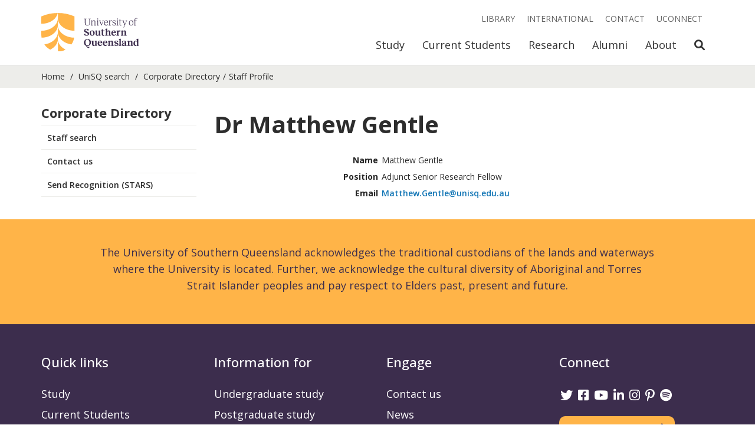

--- FILE ---
content_type: text/html; charset=utf-8
request_url: https://staffprofile.unisq.edu.au/Profile/Matthew-Gentle
body_size: 9936
content:
<!DOCTYPE html>
<html lang="en">
<head>
    <!-- Meta -->
    <meta charset="utf-8">
    <meta http-equiv="X-UA-Compatible" content="IE=edge,chrome=1">
    <meta name="viewport" content="width=device-width, initial-scale=1">

    <!--Fonts-->
    <link href="https://fonts.googleapis.com/css?family=Open+Sans:300italic,400italic,500italic,600italic,700italic,800italic,400,300,500,600,700,800"
          rel="stylesheet" type="text/css">

    <!--Icons-->
    <link rel="apple-touch-icon" sizes="180x180" href="/Content/favicons/apple-touch-icon.png?v=1">
    <link rel="icon" type="image/png" sizes="32x32" href="/Content/favicons/favicon-32x32.png?v=1">
    <link rel="icon" type="image/png" sizes="16x16" href="/Content/favicons/favicon-16x16.png?v=1">  
    <link rel="mask-icon" href="/Content/favicons/safari-pinned-tab.svg?v=1" color="#ffb448">
    <link rel="shortcut icon" href="/Content/favicons/favicon.ico?v=1">
    <meta name="msapplication-TileColor" content="#3c2d4d">
    <meta name="msapplication-config" content="/Content/favicons/browserconfig.xml?v=1">
    <meta name="theme-color" content="#ffb448">


    <!--Meta Tags -->
    
    <meta name='USQ.RecordID' content="38826" />
    <meta name='USQ.FullName' content="Dr Matthew Gentle  " />
    <meta name='USQ.Position' content="Adjunct Senior Research Fellow" />
    <meta name='USQ.Section' content="" />
    <meta name='USQ.Phone' content='' />
    <meta name='USQ.Room' content='' />



    <!-- Page Info -->
    <title>
        

    Dr Matthew Gentle  


    </title>


    <!-- CSS-->
    <link href="/Content/Vendor/Bootstrap/stylesheets/bootstrap.min.css?v=jt0LPnftRp_XEPzCTbLi6VR295eUwjQ7HpQTp3aUXHA1" rel="stylesheet"/>

    <link href="/Content/Vendor/Bootstrap.Utilities/bootstrap-utilities.min.css?v=ZTX5XJEyT2d89oYCSmwHERluYkn-fxVl6rvhVsrER6s1" rel="stylesheet"/>

    <link href="/Content/Vendor/fontawesome/css/all.css?v=9IkhwnMLfHeXGx6ytGsNxwHsU9H3M3DBtgzbdZzzvnQ1" rel="stylesheet"/>

    <link href="/Content/css?v=j0DSytiCLMfQeJCUdMOQ0dUYCdLUnE146I9PO8zpuA01" rel="stylesheet"/>





    <!-- JavaScript -->
    <script src="/Content/Scripts/Email?v=4XMmyHm0apVaTXqINHRgSUk28AMsSAZoeBnwWyVGawc1"></script>




    <!-- Modenizr -->
    <script src="/bundles/modernizr?v=PyOGFlYjiQaRzY7DwjmvzNNztMZZzLHKW5um7CFwjM41"></script>


    <!--GA-->
    <script type="text/javascript">
        (function (i, s, o, g, r, a, m) {
            i['GoogleAnalyticsObject'] = r; i[r] = i[r] || function () {
                (i[r].q = i[r].q || []).push(arguments)
            }, i[r].l = 1 * new Date(); a = s.createElement(o),
                m = s.getElementsByTagName(o)[0]; a.async = 1; a.src = g; m.parentNode.insertBefore(a, m)
        })(window, document, 'script', '//www.google-analytics.com/analytics.js', 'ga');

        ga('require', 'linker');
        ga('linker:autoLink', ['*.usq.edu.au', '*.usqassist.custhelp.com', '*.usqstudy.custhelp.com']);
        ga('create', 'UA-897928-4', 'auto');
        ga('send', 'pageview');
    </script>
</head>

<body class="u-main-wrapper__body">

    <a class="skip-to-content-link" href="#main-content">
        Skip to content
    </a>


    <!-- Header Begin -->
    <header class="c-header js-header c-header--disable-transitions" data-gtm-component="header">
        <nav class="c-header__nav-bar js-header-nav-bar">
            <div id="c-header__collapse-container" class="container c-header__container">
                <!-- Brand and toggle get grouped for better mobile display -->
                <div class="c-header__nav-bar-header navbar-header">

                    <button type="button" class="c-header__nav-bar-button collapsed" data-toggle="collapse"
                            data-target="#c-header__navigation" data-parent="#c-header__collapse-container"
                            aria-expanded="false">
                        <span class="sr-only">Toggle navigation</span>
                        <span class="fas fa-bars"></span>
                    </button>


                    <button type="button" class="c-header__nav-bar-button js-toggle-mobile-search-link"
                            aria-expanded="false">
                        <span class="sr-only">Open Search</span>
                        <span class="fas fa-search"></span>
                    </button>

                    <a class="c-header__logo c-header__logo--acronym" href="https://unisq.edu.au/">
                        <img class="img-responsive c-header__logo-image" alt="University of Southern Queensland"
                             src="/Content/Images/unisq-logo-acronym.svg" />
                    </a>
                    <a class="c-header__logo c-header__logo--full" href="https://unisq.edu.au/">
                        <img class="img-responsive c-header__logo-image" alt="University of Southern Queensland"
                             src="/Content/Images/unisq-logo.svg" />
                    </a>
                </div>



                <div class="c-header__mobile-search visible-xs js-mobile-search" id="c-header__mobile-search">
                    <form name="search" method="get" action="//search.unisq.edu.au">
                        <div class="c-header__mobile-search-wrapper">
                            <label for="search-term-mobile" class="sr-only">Search Term</label>
                            <input id="search-term-mobile" type="search" name="q" value=""
                                   class="c-header__mobile-search-input js-mobile-search-input"
                                   placeholder="Search &amp; Enter">
                            <div class="c-header__mobile-search-button-wrapper">
                                <button class="c-header__search-submit" type="submit">
                                    <span class="sr-only">Search</span>
                                    <span class="fas fa-search"></span>
                                </button>
                                <button href="#" class="c-header__mobile-search-close js-toggle-mobile-search-link">
                                    <span class="sr-only">Close Search</span>
                                    <span class="fas fa-times"></span>
                                </button>
                            </div>
                        </div>
                    </form>
                </div>

                <!-- Collect the nav links, forms, and other content for toggling -->
                <div class="c-header__collapse collapse navbar-collapse" id="c-header__navigation">


                    <ul class="c-header__primary-nav js-primary-nav visible-xs">
                        <li class="c-header__primary-nav-item  js-primary-nav-item ">
                            <a href="https://uconnect.usq.edu.au"
                               class="c-header__primary-nav-link c-header__primary-nav-link--highlighted js-primary-nav-link">
                                UConnect
                            </a>
                        </li>
                        <li class="c-header__primary-nav-item  js-primary-nav-item js-saved-degrees"
                            style="display: none;">
                            <a href="https://unisq.edu.au/study/degrees/saved"
                               class="c-header__primary-nav-link js-primary-nav-link">
                                Saved Degrees
                                <span class="js-saved-degrees-count"></span>
                            </a>
                        </li>

                    </ul>

                    <ul class="c-header__primary-nav js-primary-nav">

                        <li class="c-header__primary-nav-item  js-primary-nav-item">
                            <a href="https://unisq.edu.au/study"
                               class="c-header__primary-nav-link js-primary-nav-link">Study</a>

                            <div class="c-header__primary-nav-menu hidden-xs">
                                <div class="container">
                                    <div class="row">
                                        <div class="col-sm-12">
                                            <h2 class="c-header__primary-nav-menu-heading">Study</h2>
                                        </div>
                                    </div>
                                    <div class="row">

                                        <div class="c-header__primary-nav-menu-link-wrapper col-sm-12 col-md-9">

                                            <div class="row">

                                                <div class="col-sm-4">
                                                    <a class="c-header__primary-nav-menu-link"
                                                       href="https://unisq.edu.au/study/degrees">
                                                        Degrees and
                                                        courses
                                                    </a>
                                                </div>
                                                <div class="col-sm-4">
                                                    <a class="c-header__primary-nav-menu-link"
                                                       href="https://unisq.edu.au/study/information-for/mature-age-students">
                                                        Mature-age
                                                        students
                                                    </a>
                                                </div>
                                                <div class="col-sm-4">
                                                    <a class="c-header__primary-nav-menu-link"
                                                       href="https://unisq.edu.au/study/apply">Applying to USQ</a>
                                                </div>

                                            </div>
                                            <div class="row">

                                                <div class="col-sm-4">
                                                    <a class="c-header__primary-nav-menu-link"
                                                       href="https://unisq.edu.au/study/degrees/pathway-programs">
                                                        Pathways
                                                        to Uni
                                                    </a>
                                                </div>
                                                <div class="col-sm-4">
                                                    <a class="c-header__primary-nav-menu-link"
                                                       href="https://unisq.edu.au/study/information-for/high-school-students">
                                                        High
                                                        school
                                                        students
                                                    </a>
                                                </div>
                                                <div class="col-sm-4">
                                                    <a class="c-header__primary-nav-menu-link"
                                                       href="https://unisq.edu.au/study/key-dates">Key dates</a>
                                                </div>

                                            </div>
                                            <div class="row">

                                                <div class="col-sm-4">
                                                    <a class="c-header__primary-nav-menu-link"
                                                       href="https://unisq.edu.au/study/degrees/undergraduate-study">
                                                        Undergraduate
                                                        study
                                                    </a>
                                                </div>
                                                <div class="col-sm-4">
                                                    <a class="c-header__primary-nav-menu-link"
                                                       href="https://unisq.edu.au/study/information-for/parents-and-guardians">
                                                        Parents
                                                        and
                                                        Guardians
                                                    </a>
                                                </div>
                                                <div class="col-sm-4">
                                                    <a class="c-header__primary-nav-menu-link"
                                                       href="https://unisq.edu.au/study/degrees/online-study">
                                                        Study
                                                        online
                                                    </a>
                                                </div>

                                            </div>
                                            <div class="row">

                                                <div class="col-sm-4">
                                                    <a class="c-header__primary-nav-menu-link"
                                                       href="https://unisq.edu.au/study/degrees/postgraduate-study">
                                                        Postgraduate
                                                        study
                                                    </a>
                                                </div>
                                                <div class="col-sm-4">
                                                    <a class="c-header__primary-nav-menu-link"
                                                       href="https://unisq.edu.au/study/information-for/schools">
                                                        Information
                                                        for
                                                        Schools
                                                    </a>
                                                </div>
                                                <div class="col-sm-4">
                                                    <a class="c-header__primary-nav-menu-link"
                                                       href="https://unisq.edu.au/study/fees-and-scholarships">
                                                        Fees and
                                                        scholarships
                                                    </a>
                                                </div>

                                            </div>
                                            <div class="row">

                                                <div class="col-sm-4">
                                                    <a class="c-header__primary-nav-menu-link"
                                                       href="https://unisq.edu.au/research">
                                                        Research
                                                        degrees and PhD
                                                    </a>
                                                </div>
                                                <div class="col-sm-4">
                                                    <a class="c-header__primary-nav-menu-link"
                                                       href="https://unisq.edu.au/international">
                                                        International
                                                        students
                                                    </a>
                                                </div>

                                            </div>

                                        </div>

                                        <div class="c-header__primary-nav-menu-cta-wrapper col-sm-12 col-md-3">

                                            <div class="c-header__primary-nav-menu-cta-content">
                                                Questions about study? Start a conversation.<br />
                                            </div>
                                            <a href="https://unisq.edu.au/study/contact"
                                               class="c-header__primary-nav-menu-cta-link o-button o-button--small o-button--wrap-content o-button--plum-stroke">
                                                <div class="o-button__wrapper">
                                                    <span class="o-button__label">Get in touch</span>
                                                </div>
                                            </a>

                                        </div>

                                    </div>
                                </div>
                            </div>
                        </li>
                        <li class="c-header__primary-nav-item  js-primary-nav-item">
                            <a href="https://unisq.edu.au/current-students"
                               class="c-header__primary-nav-link js-primary-nav-link">
                                Current
                                Students
                            </a>

                            <div class="c-header__primary-nav-menu hidden-xs">
                                <div class="container">
                                    <div class="row">
                                        <div class="col-sm-12">
                                            <h2 class="c-header__primary-nav-menu-heading">Current Students</h2>
                                        </div>
                                    </div>
                                    <div class="row">

                                        <div class="c-header__primary-nav-menu-link-wrapper col-sm-12 col-md-9">

                                            <div class="row">

                                                <div class="col-sm-4">
                                                    <a class="c-header__primary-nav-menu-link"
                                                       href="https://unisq.edu.au/current-students/orientation">Orientation</a>
                                                </div>
                                                <div class="col-sm-4">
                                                    <a class="c-header__primary-nav-menu-link"
                                                       href="https://unisq.edu.au/current-students/support">
                                                        Student
                                                        support
                                                    </a>
                                                </div>
                                                <div class="col-sm-4">
                                                    <a class="c-header__primary-nav-menu-link"
                                                       href="https://www.usq.edu.au/handbook/current/filter-programs.html">
                                                        USQ
                                                        Handbook
                                                    </a>
                                                </div>

                                            </div>
                                            <div class="row">

                                                <div class="col-sm-4">
                                                    <a class="c-header__primary-nav-menu-link"
                                                       href="https://unisq.edu.au/current-students/life">
                                                        Student
                                                        life
                                                    </a>
                                                </div>
                                                <div class="col-sm-4">
                                                    <a class="c-header__primary-nav-menu-link"
                                                       href="https://unisq.edu.au/current-students/academic">
                                                        Academic
                                                        information
                                                    </a>
                                                </div>
                                                <div class="col-sm-4">
                                                    <a class="c-header__primary-nav-menu-link"
                                                       href="https://unisq.edu.au/current-students/administration">Administration</a>
                                                </div>

                                            </div>
                                            <div class="row">

                                                <div class="col-sm-4">
                                                    <a class="c-header__primary-nav-menu-link"
                                                       href="https://unisq.edu.au/current-students/career-development">
                                                        Career
                                                        development
                                                    </a>
                                                </div>
                                                <div class="col-sm-4">
                                                    <a class="c-header__primary-nav-menu-link"
                                                       href="https://www.usq.edu.au/dates">Important dates</a>
                                                </div>
                                                <div class="col-sm-4">
                                                    <a class="c-header__primary-nav-menu-link"
                                                       href="https://unisq.edu.au/current-students/graduations">Graduations</a>
                                                </div>

                                            </div>
                                            <div class="row">

                                                <div class="col-sm-4">
                                                    <a class="c-header__primary-nav-menu-link"
                                                       href="https://unisq.edu.au/current-students/ict">ICT</a>
                                                </div>
                                                <div class="col-sm-4">
                                                    <a class="c-header__primary-nav-menu-link"
                                                       href="https://unisq.edu.au/current-students/support/studying-during-covid">
                                                        COVID
                                                        Learning
                                                    </a>
                                                </div>

                                            </div>

                                        </div>

                                        <div class="c-header__primary-nav-menu-cta-wrapper col-sm-12 col-md-3">

                                            <div class="c-header__primary-nav-menu-cta-content">
                                                Get in touch and find answers to frequently asked questions.<br />
                                            </div>
                                            <a href="https://usqassist.custhelp.com"
                                               class="c-header__primary-nav-menu-cta-link o-button o-button--small o-button--wrap-content o-button--plum-stroke">
                                                <div class="o-button__wrapper">
                                                    <span class="o-button__label">Need help? Ask UniSQ</span>
                                                </div>
                                            </a>

                                        </div>

                                    </div>
                                </div>
                            </div>
                        </li>
                        <li class="c-header__primary-nav-item  js-primary-nav-item">
                            <a href="https://unisq.edu.au/research"
                               class="c-header__primary-nav-link js-primary-nav-link">Research</a>

                            <div class="c-header__primary-nav-menu hidden-xs">
                                <div class="container">
                                    <div class="row">
                                        <div class="col-sm-12">
                                            <h2 class="c-header__primary-nav-menu-heading">Research</h2>
                                        </div>
                                    </div>
                                    <div class="row">

                                        <div class="c-header__primary-nav-menu-link-wrapper col-sm-12 col-md-9">

                                            <div class="row">

                                                <div class="col-sm-4">
                                                    <a class="c-header__primary-nav-menu-link"
                                                       href="https://unisq.edu.au/research/higher-degrees-by-research">
                                                        Higher
                                                        degrees by
                                                        research
                                                    </a>
                                                </div>
                                                <div class="col-sm-4">
                                                    <a class="c-header__primary-nav-menu-link"
                                                       href="https://unisq.edu.au/research/graduate-research-school/current-hdr-students">
                                                        Current
                                                        HDR students
                                                    </a>
                                                </div>
                                                <div class="col-sm-4">
                                                    <a class="c-header__primary-nav-menu-link"
                                                       href="https://unisq.edu.au/research/institutes-centres">
                                                        Research
                                                        institutes and
                                                        centres
                                                    </a>
                                                </div>

                                            </div>
                                            <div class="row">

                                                <div class="col-sm-4">
                                                    <a class="c-header__primary-nav-menu-link"
                                                       href="https://unisq.edu.au/research/graduate-research-school">
                                                        Graduate
                                                        Research
                                                        School
                                                    </a>
                                                </div>
                                                <div class="col-sm-4">
                                                    <a class="c-header__primary-nav-menu-link"
                                                       href="https://unisq.edu.au/research/sqnnsw-hub">
                                                        SQNNSW
                                                        Innovation Hub
                                                    </a>
                                                </div>

                                            </div>

                                        </div>

                                        <div class="c-header__primary-nav-menu-cta-wrapper col-sm-12 col-md-3">

                                            <div class="c-header__primary-nav-menu-cta-content">
                                                Find a researcher, research supervisor or a USQ expert.
                                            </div>
                                            <a href="https://expertfinder.usq.edu.au/"
                                               class="c-header__primary-nav-menu-cta-link o-button o-button--small o-button--wrap-content o-button--plum-stroke">
                                                <div class="o-button__wrapper">
                                                    <span class="o-button__label">Find a researcher</span>
                                                </div>
                                            </a>

                                        </div>

                                    </div>
                                </div>
                            </div>
                        </li>
                        <li class="c-header__primary-nav-item  js-primary-nav-item">
                            <a href="https://unisq.edu.au/alumni"
                               class="c-header__primary-nav-link js-primary-nav-link">Alumni</a>

                            <div class="c-header__primary-nav-menu hidden-xs">
                                <div class="container">
                                    <div class="row">
                                        <div class="col-sm-12">
                                            <h2 class="c-header__primary-nav-menu-heading">Alumni</h2>
                                        </div>
                                    </div>
                                    <div class="row">

                                        <div class="c-header__primary-nav-menu-link-wrapper col-sm-12 col-md-9">

                                            <div class="row">

                                                <div class="col-sm-4">
                                                    <a class="c-header__primary-nav-menu-link"
                                                       href="https://unisq.edu.au/alumni/alumni-benefits">
                                                        Alumni
                                                        benefits
                                                    </a>
                                                </div>
                                                <div class="col-sm-4">
                                                    <a class="c-header__primary-nav-menu-link"
                                                       href="https://unisq.edu.au/alumni/alumnus-of-the-year-awards">
                                                        Alumnus
                                                        of the Year
                                                        Awards
                                                    </a>
                                                </div>
                                                <div class="col-sm-4">
                                                    <a class="c-header__primary-nav-menu-link"
                                                       href="https://unisq.edu.au/alumni/alumni-community">
                                                        Alumni
                                                        community
                                                    </a>
                                                </div>

                                            </div>
                                            <div class="row">

                                                <div class="col-sm-4">
                                                    <a class="c-header__primary-nav-menu-link"
                                                       href="https://unisq.edu.au/alumni/contribute-to-usq">
                                                        Contribute
                                                        to USQ
                                                    </a>
                                                </div>
                                                <div class="col-sm-4">
                                                    <a class="c-header__primary-nav-menu-link"
                                                       href="https://unisq.edu.au/alumni/career-services">
                                                        Career
                                                        services
                                                    </a>
                                                </div>

                                            </div>

                                        </div>

                                        <div class="c-header__primary-nav-menu-cta-wrapper col-sm-12 col-md-3">

                                            <div class="c-header__primary-nav-menu-cta-content">
                                                Connect with USQ and your fellow alumni.
                                            </div>
                                            <a href="https://unisq.edu.au/alumni/update-your-details"
                                               class="c-header__primary-nav-menu-cta-link o-button o-button--small o-button--wrap-content o-button--plum-stroke">
                                                <div class="o-button__wrapper">
                                                    <span class="o-button__label">Update your details</span>
                                                </div>
                                            </a>

                                        </div>

                                    </div>
                                </div>
                            </div>
                        </li>
                        <li class="c-header__primary-nav-item  js-primary-nav-item">
                            <a href="https://unisq.edu.au/about-usq"
                               class="c-header__primary-nav-link js-primary-nav-link">About</a>

                            <div class="c-header__primary-nav-menu hidden-xs">
                                <div class="container">
                                    <div class="row">
                                        <div class="col-sm-12">
                                            <h2 class="c-header__primary-nav-menu-heading">About</h2>
                                        </div>
                                    </div>
                                    <div class="row">

                                        <div class="c-header__primary-nav-menu-link-wrapper col-sm-12 col-md-9">

                                            <div class="row">

                                                <div class="col-sm-4">
                                                    <a class="c-header__primary-nav-menu-link"
                                                       href="https://unisq.edu.au/about-usq/governance-leadership">
                                                        Governance
                                                        and
                                                        leadership
                                                    </a>
                                                </div>
                                                <div class="col-sm-4">
                                                    <a class="c-header__primary-nav-menu-link"
                                                       href="https://unisq.edu.au/about-usq/values-culture">
                                                        Our values
                                                        and culture
                                                    </a>
                                                </div>
                                                <div class="col-sm-4">
                                                    <a class="c-header__primary-nav-menu-link"
                                                       href="https://unisq.edu.au/about-usq/jobs-at-usq">
                                                        Jobs at
                                                        USQ
                                                    </a>
                                                </div>

                                            </div>
                                            <div class="row">

                                                <div class="col-sm-4">
                                                    <a class="c-header__primary-nav-menu-link"
                                                       href="https://unisq.edu.au/about-usq/schools-sections">
                                                        Schools
                                                        and sections
                                                    </a>
                                                </div>
                                                <div class="col-sm-4">
                                                    <a class="c-header__primary-nav-menu-link"
                                                       href="https://unisq.edu.au/news">USQ News</a>
                                                </div>
                                                <div class="col-sm-4">
                                                    <a class="c-header__primary-nav-menu-link"
                                                       href="https://unisq.edu.au/about-usq/locations">Locations</a>
                                                </div>

                                            </div>
                                            <div class="row">

                                                <div class="col-sm-4">
                                                    <a class="c-header__primary-nav-menu-link"
                                                       href="https://unisq.edu.au/academic-transformation-portfolio">
                                                        Learning
                                                        and
                                                        Teaching
                                                    </a>
                                                </div>
                                                <div class="col-sm-4">
                                                    <a class="c-header__primary-nav-menu-link"
                                                       href="https://unisq.edu.au/events">
                                                        USQ
                                                        Events
                                                    </a>
                                                </div>
                                                <div class="col-sm-4">
                                                    <a class="c-header__primary-nav-menu-link"
                                                       href="https://unisq.edu.au/accommodation">
                                                        Residential
                                                        Colleges
                                                    </a>
                                                </div>

                                            </div>
                                            <div class="row">

                                                <div class="col-sm-4">
                                                    <a class="c-header__primary-nav-menu-link"
                                                       href="https://unisq.edu.au/about-usq/contributing-to-communities">
                                                        Contributing
                                                        to
                                                        our communities
                                                    </a>
                                                </div>
                                                <div class="col-sm-4">
                                                    <a class="c-header__primary-nav-menu-link"
                                                       href="https://unisq.edu.au/study/why-usq/usq-stories">
                                                        USQ
                                                        stories
                                                    </a>
                                                </div>

                                            </div>

                                        </div>

                                        <div class="c-header__primary-nav-menu-cta-wrapper col-sm-12 col-md-3">

                                            <div class="c-header__primary-nav-menu-cta-content">
                                                There are many ways you can make a difference, and your support can
                                                transform lives.
                                            </div>
                                            <a href="https://unisq.edu.au/about-usq/contributing-to-communities/giving"
                                               class="c-header__primary-nav-menu-cta-link o-button o-button--small o-button--wrap-content o-button--plum-stroke">
                                                <div class="o-button__wrapper">
                                                    <span class="o-button__label">Give to USQ</span>
                                                </div>
                                            </a>

                                        </div>

                                    </div>
                                </div>
                            </div>
                        </li>

                        <li class="c-header__primary-nav-item hidden-xs">
                            <a href="#" class="c-header__primary-nav-link js-toggle-search-link">
                                <span class="sr-only">Open Search</span>
                                <span class="fas fa-search"></span>
                            </a>
                        </li>

                    </ul>

                    <ul class="c-header__secondary-nav js-secondary-nav">


                        <li class="c-header__secondary-nav-item">
                            <a href="https://www.usq.edu.au/library" class="c-header__secondary-nav-link">Library</a>
                        </li>
                        <li class="c-header__secondary-nav-item">
                            <a href="https://unisq.edu.au/international"
                               class="c-header__secondary-nav-link">International</a>
                        </li>
                        <li class="c-header__secondary-nav-item">
                            <a href="https://unisq.edu.au/contact" class="c-header__secondary-nav-link">Contact</a>
                        </li>


                        <li class="c-header__secondary-nav-item hidden-xs js-saved-degrees" style="display: none;">
                            <a href="https://unisq.edu.au/study/degrees/saved"
                               class="c-header__secondary-nav-link font-weight-bold">
                                Saved Degrees
                                <span class="js-saved-degrees-count"></span>
                            </a>
                        </li>
                        <li class="c-header__secondary-nav-item hidden-xs">
                            <a href="https://uconnect.usq.edu.au" class="c-header__secondary-nav-link">
                                UConnect
                            </a>
                        </li>
                    </ul>

                    <div class="c-header__search-container hidden-xs js-search-container">

                        <form name="search" method="get" action="//search.unisq.edu.au">
                            <div class="c-header__search-wrapper">
                                <label for="search-term" class="sr-only">Search Term</label>
                                <input id="search-term" type="search" name="q" value=""
                                       class="c-header__search-input js-search-input" placeholder="Search &amp; Enter">
                                <div class="c-header__search-button-wrapper">
                                    <button class="c-header__search-submit" type="submit">
                                        <span class="sr-only">Search</span>
                                        <span class="fas fa-search"></span>
                                    </button>
                                    <button href="#" class="c-header__search-close js-toggle-search-link">
                                        <span class="sr-only">Close Search</span>
                                        <span class="fas fa-times"></span>
                                    </button>
                                </div>
                            </div>
                        </form>

                    </div>

                </div><!-- /.navbar-collapse -->
            </div><!-- /.container-fluid -->
        </nav>

        <div class="c-header__spacer hidden-xs"></div>
        <div class="c-header__overlay js-overlay hidden-xs"></div>
    </header>
    <!-- Header End -->

    <div class="u-main-wrapper__content" id="main-content">

        <!-- Breadcrumbs Begin -->
        <div class="c-breadcrumbs" data-gtm-compontent="bread-crumbs">
            <div class="container">
                <div class="row">
                    <div class="col-sm-12">
                        <ul class="c-breadcrumbs__list">
                            <li class="c-breadcrumbs__item">
                                <a class="c-breadcrumbs__link" href="https://unisq.edu.au/">Home</a>
                            </li>
                            <li class="c-breadcrumbs__item">
                                <a class="c-breadcrumbs__link" href="https://search.unisq.edu.au/">UniSQ search</a>
                            </li>
                            <li class=c-breadcrumbs__item><a class=c-breadcrumbs__link> <a href="/corporatedirectory">Corporate Directory </a></a> </li><li class=c-breadcrumbs__item ><a>Staff Profile</a></li>
                        </ul>
                    </div>
                </div>
            </div>
        </div>
        <!-- Breadcrumbs End -->
        <!-- Mobile Menu Begin -->
        <div class="container visible-xs visible-sm">
            <div class="row">
                <div class="col-sm-12">
                    <div class="c-accordion c-mobile-menu" role="tablist" aria-multiselectable="true"
                         data-gtm-component="mobile-menu">
                        <div class="c-accordion__header" role="tab" id="mobileMainMenuHeading">
                            <a class="o-glyph-button c-accordion__button collapsed" role="button" data-toggle="collapse"
                               href="#mobileMainMenu" aria-expanded="false" aria-controls="mobileMainMenu">
                                <div class="o-glyph-button__wrapper">
                                    <span class="o-glyph-button__label">Corporate Directory</span>
                                    <span class="o-glyph-button__glyph c-accordion__glyph glyphicon"></span>
                                </div>
                            </a>
                        </div>
                        <div id="mobileMainMenu" class="panel-collapse collapse" role="tabpanel"
                             aria-labelledby="mobileMainMenuHeading" aria-expanded="false">
                            <div class="c-accordion__content c-accordion__content--no-padding">
                                <ul class="c-main-menu__menu">
                                    <li class="c-main-menu__item ">
                                        <a class="c-main-menu__link" href="https://search.unisq.edu.au/">Staff search</a>
                                    </li>
                                    <li class="c-main-menu__item ">
                                        <a class="c-main-menu__link" href="//www.usq.edu.au/contact">Contact us</a>
                                    </li>
                                    <li class="c-main-menu__item ">
                                        <a class="c-main-menu__link" href="https://hr.usq.edu.au/psc/HR92PRD/EMPLOYEE/HRMS/c/NUI_FRAMEWORK.PT_AGSTARTPAGE_NUI.GBL?CONTEXTIDPARAMS=TEMPLATE_ID%3aPTPPNAVCOL&scname=ADMN_SQH_STARS&PanelCollapsible=Y&PTPPB_GROUPLET_ID=SQH_STARS&CRefName=ADMN_NAVCOLL_1" target="_blank">Send Recognition (STARS)</a>
                                    </li>

                                </ul>
                            </div>
                        </div>
                    </div>
                </div>
            </div>
        </div>


        <!-- Mobile Menu End -->


        <div class="container u-padding-top-medium u-padding-bottom-large">
            <div class="row ">

                <!-- Desktop Menu Begin -->
                <div class="hidden-sm hidden-xs col-md-3">
                    <div class="c-main-menu" data-gtm-component="main-menu">
                        <ul class="c-main-menu__menu">
                            <li class="c-main-menu__item">
                                <div class="c-main-menu__item-header">
                                    <h4><strong>Corporate Directory</strong></h4>
                                </div>
                            </li>
                            <li class="c-main-menu__item">
                                <div class="c-main-menu__item-header">
                                    <a class="c-main-menu__link c-main-menu__link--primary " href="https://search.unisq.edu.au/">
                                        Staff search
                                    </a>
                                </div>
                            </li>
                            <li class="c-main-menu__item">
                                <div class="c-main-menu__item-header">
                                    <a class="c-main-menu__link c-main-menu__link--primary " href="//www.usq.edu.au/contact">
                                        Contact us
                                    </a>
                                </div>
                            </li>
                            <li class="c-main-menu__item">
                                <div class="c-main-menu__item-header">
                                    <a class="c-main-menu__link c-main-menu__link--primary " href="https://hr.usq.edu.au/psc/HR92PRD/EMPLOYEE/HRMS/c/NUI_FRAMEWORK.PT_AGSTARTPAGE_NUI.GBL?CONTEXTIDPARAMS=TEMPLATE_ID%3aPTPPNAVCOL&scname=ADMN_SQH_STARS&PanelCollapsible=Y&PTPPB_GROUPLET_ID=SQH_STARS&CRefName=ADMN_NAVCOLL_1" target="_blank">
                                        Send Recognition (STARS)
                                    </a>
                                </div>
                            </li>
                        </ul>
                    </div>
                </div>
                <!-- Desktop Menu End -->
                <!-- Page Content Begin -->
                <div class="col-sm-12 col-md-9">
                    <div class="page-content body-copy body-copy--medium">
                        <!-- Start Main Area -->
                        







<style>
    h2 {
        font-weight: bold;
    }

    table td, table th {
        font-size: 14px;
        width: auto;
        padding-top: 0;
        padding-bottom: 0;
        
    }
</style>


<div>

    <div class="row">
        <div class="col-sm-12"><h2>Dr Matthew Gentle  </h2></div>
    </div>

    <div class="row">
        <div class="col-sm-3">
     </div>
        <div class="col-sm-9">
            <table>
                <tbody>
                    <tr>
                        <th class="table-Right-text">Name</th>
                        <td class="table-left-text">Matthew Gentle</td>
                    </tr>
                    <tr>
                        <th class="table-Right-text">Position</th>
                        <td>Adjunct Senior Research Fellow</td>

                    </tr>
                    <tr>
                    </tr>
                    <tr>
                    </tr>
                    <tr>
                    </tr>
                    <tr>
                    </tr>
                    <tr>
                    </tr>

                    <tr>
                            <th class="table-Right-text">Email</th>
                            <td class="table-left-text">
                                <script type="text/javascript">
                    usqconv(" Matthew--*D*--Gentle--*A*--unisq--*D*--edu--*D*--au ");
                                </script>
                            </td>
                    </tr>
                    <tr>
                    </tr>

                    <tr>

                        <td class="table-left-text">

                        </td>
                    </tr>

                    <tr>
                    </tr>

                </tbody>
            </table>
    </div>
      
  </div>

                <!-- Biography Info start-->
<!-- Biography Info end-->
                <!-- Career Info -->
                <!-- Career Info end -->
                <!--Teaching Info start-->
                <!--Teaching Info end-->
               
                <!-- Supervision Info start -->

            
    
    
</div>

                        <!-- End Main Area -->
                    </div>
                </div>
                <!-- Page Content End -->

            </div>
        </div>
    </div>


    <!-- Footer Begin -->
    <footer class="c-footer u-main-wrapper__footer" data-gtm-component="footer">
        <div class="c-footer__acknowledgement-wrapper py-5">
            <div class="container">
                <div class="row">
                    <div class="col-sm-offset-1 col-sm-10">
                        <p>
                            The University of Southern Queensland acknowledges the traditional custodians of the lands
                            and waterways where the University is located. Further, we acknowledge the cultural
                            diversity of Aboriginal and Torres Strait Islander peoples and pay respect to Elders past,
                            present and future.
                        </p>
                    </div>
                </div>
            </div>
        </div>

        <div class="c-footer__content-wrapper py-5">
            <div class="container">
                <div class="row u-equal-height-columns-sm">
                    <div class="c-footer__content-col col-sm-6 col-md-3">
                        <h4>Quick links</h4>
                        <ul>
                            <li><a href="https://unisq.edu.au/study">Study</a></li>
                            <li><a href="https://unisq.edu.au/current-students">Current Students</a></li>
                            <li><a href="https://unisq.edu.au/research">Research</a></li>
                            <li><a href="https://unisq.edu.au/alumni">Alumni</a></li>
                            <li><a href="https://unisq.edu.au/about-usq">About</a></li>
                        </ul>
                    </div>
                    <div class="c-footer__content-col col-sm-6 col-md-3">
                        <h4>Information for</h4>
                        <ul>
                            <li><a href="https://unisq.edu.au/study/degrees/undergraduate-study">Undergraduate study</a></li>
                            <li><a href="https://unisq.edu.au/study/degrees/postgraduate-study">Postgraduate study</a></li>
                            <li><a href="https://unisq.edu.au/study/degrees/pathway-programs">Pathways to Uni</a></li>
                            <li><a href="https://unisq.edu.au/international">International students</a></li>
                        </ul>
                    </div>
                    <div class="c-footer__content-col col-sm-6 col-md-3">
                        <h4>Engage</h4>
                        <ul>
                            <li><a href="https://unisq.edu.au/contact">Contact us</a></li>
                            <li><a href="https://unisq.edu.au/news">News</a></li>
                            <li><a href="https://unisq.edu.au/events">Events</a></li>
                            <li><a href="https://unisq.edu.au/about-usq/locations">Locations</a></li>
                        </ul>
                    </div>
                    <div class="c-footer__content-col col-sm-6 col-md-3">
                        <h4>Connect</h4>
                        <div class="c-footer__social-icons mb-4">

                            <a class="c-footer__social-icon-link js-social-icon-link"
                               href="https://twitter.com/studyUSQ">
                                <span class="fab fa-twitter"></span>
                                <span class="sr-only">Twitter</span>
                            </a>
                            <a class="c-footer__social-icon-link js-social-icon-link"
                               href="https://www.facebook.com/usqedu">
                                <span class="fab fa-facebook-square"></span>
                                <span class="sr-only">Facebook</span>
                            </a>
                            <a class="c-footer__social-icon-link js-social-icon-link"
                               href="http://www.youtube.com/user/usqedu">
                                <span class="fab fa-youtube"></span>
                                <span class="sr-only">Youtube</span>
                            </a>
                            <a class="c-footer__social-icon-link js-social-icon-link"
                               href="https://www.linkedin.com/school/university-of-southern-queensland/">
                                <span class="fab fa-linkedin-in"></span>
                                <span class="sr-only">linkedin</span>
                            </a>
                            <a class="c-footer__social-icon-link js-social-icon-link"
                               href="http://instagram.com/usqedu">
                                <span class="fab fa-instagram"></span>
                                <span class="sr-only">Instagram</span>
                            </a>
                            <a class="c-footer__social-icon-link js-social-icon-link"
                               href="http://pinterest.com/usqedu">
                                <span class="fab fa-pinterest-p"></span>
                                <span class="sr-only">Pinterest</span>
                            </a>
                            <a class="c-footer__social-icon-link js-social-icon-link"
                               href="https://open.spotify.com/user/usqedu">
                                <span class="fab fa-spotify"></span>
                                <span class="sr-only">Spotify</span>
                            </a>
                        </div>


                        <a href="https://unisq.edu.au/study/apply"
                           class="o-button  o-button--three-quarter  o-button--small o-button--gold mb-3">
                            <div class="o-button__wrapper">
                                <span class="o-button__label">Apply</span>
                                <span class="o-button__glyph fas fa-chevron-right"></span>
                            </div>
                        </a>

                        <a href="https://usqstudy.custhelp.com/app/ask"
                           class="o-button  o-button--three-quarter  o-button--small o-button--light-grey">
                            <div class="o-button__wrapper">
                                <span class="o-button__label">Enquire</span>
                                <span class="o-button__glyph fas fa-chevron-right"></span>
                            </div>
                        </a>
                    </div>
                </div>
                <div class="row">
                    <div class="col-sm-12">
                        <hr />
                    </div>
                </div>

                <div class="row u-equal-height-columns-sm u-equal-height-columns--vertical-centered">
                    <div class="col-sm-3">
                        <img class="img-responsive c-footer__logo" alt="University of Southern Queensland"
                             src="/Content/Images/unisq-logo-acronym-white.svg" />
                    </div>
                    <div class="col-sm-9 c-footer__legal-text">
                        <p class="m-0">
                            &copy; University of Southern Queensland 2022. UniSQ is a member of the Regional
                            Universities Network.<br />
                            CRICOS: QLD 00244B, NSW 02225M TEQSA: PRV12081 | <a href="https://unisq.edu.au/about-site">About site</a>
                        </p>
                    </div>
                </div>
            </div>

        </div>
    </footer>


    <!-- Heading End -->
    <!-- Scripts -->
    <script>
        Modernizr.load([
        ]);

    </script>

    <script src="/bundles/jquery?v=-asoabF9ZQG9qRg9Mse6SKb8DOLkLcyiJswBmkejDbI1"></script>



    <!--Dynamic scripts-->
    
    <!--Script for accordian-->
    <script>
        $('.panel-collapse').on('show.bs.collapse', function () {
            $(this).siblings('.panel-heading').addClass('active');
        });

        $('.panel-collapse').on('hide.bs.collapse', function () {
            $(this).siblings('.panel-heading').removeClass('active');
        });
    </script>



</body>
</html>


--- FILE ---
content_type: image/svg+xml
request_url: https://staffprofile.unisq.edu.au/Content/Images/unisq-logo-acronym.svg
body_size: 2787
content:
<?xml version="1.0" encoding="utf-8"?>
<!-- Generator: Adobe Illustrator 26.3.1, SVG Export Plug-In . SVG Version: 6.00 Build 0)  -->
<svg version="1.1" id="Layer_1" xmlns="http://www.w3.org/2000/svg" xmlns:xlink="http://www.w3.org/1999/xlink" x="0px" y="0px"
	 viewBox="0 0 652.2 233.9" style="enable-background:new 0 0 652.2 233.9;" xml:space="preserve">
<style type="text/css">
	.st0{fill:#FFB448;}
	.st1{fill:#3C2D4D;}
</style>
<g>
	<path class="st0" d="M101.7,157.6v76.3c17.1,0,33.3-4.3,47.5-11.8c-1-0.5-2-1-3-1.5C128.4,211.6,101.7,190.8,101.7,157.6z"/>
	<path class="st0" d="M57.3,178.6c-11.5,5.9-24.6,10-38.8,12c9.2,13.1,21.5,24,35.8,31.6c1-0.5,47.5-20.5,47.5-64.6v-42
		C101.7,141.2,84.5,164.7,57.3,178.6z"/>
	<path class="st0" d="M101.7,73.5v42.1c0,27.1,19,50.1,44.5,63.1c11.5,5.9,24.6,10,38.8,12c8.4-12,14.3-25.8,16.9-40.8
		c-20.6-0.2-39.8-5.1-55.7-13.2C131.8,129.2,101.7,108.9,101.7,73.5z"/>
	<path class="st0" d="M100.7,0C64,0.1,29.5,7.8,0,20.9v44.7c21.2,0,41-4.9,57.3-13.2C92.8,34.3,99.4,7.4,100.7,0z"/>
	<path class="st0" d="M101.7,0v31.4c0,0,0,0,0,0c0,33.7-27.3,54.3-44.5,63.1c-16.3,8.3-36,13.2-57.3,13.2v24.4
		c0,6,0.5,11.9,1.5,17.6c20.6-0.2,39.8-5.1,55.7-13.2c14.4-7.4,44.5-27.6,44.5-63.1v-42c0,33.7,27.2,54.3,44.5,63.1
		c16.3,8.3,36,13.2,57.3,13.2V20.9C173.7,7.6,138.9,0,101.7,0z"/>
</g>
<path class="st1" d="M357.2,70h-30.1v1.8c8.6,0.4,12.6,2.4,12.6,11v45.8c0,20.2-9,32-26,32c-18.4,0-29.4-13.8-29.4-31.4V82.8
	c0-8.6,4.1-10.5,12.5-11V70h-35v1.8c8.4,0.4,12.6,2.4,12.6,11v48.6c0,22.6,14.3,34.4,36.1,34.4c21.6,0,34-13.2,34-35.4V82.8
	c0-8.6,3.9-10.5,12.5-11V70z M421.3,153.6v-38.8c0-15.9-10.1-23.2-20.5-23.2c-8.3,0-15.6,5.1-24,16.3V91.6h-2l-17.3,5.6v2h1.3
	c7.2-0.1,9.1,3.2,9.1,9v45.4c0,6.3-5.1,7.6-10.4,8.4v1.8h29.7V162c-5.3-0.8-10.4-2.1-10.4-8.4v-42.3c7.3-8.3,13.1-11.7,20.5-11.7
	c8.6,0,15.2,4.6,15.2,16.4v37.5c0,6.3-5.1,7.6-10.4,8.4v1.8h29.7V162C426.3,161.2,421.3,159.9,421.3,153.6 M453.6,80
	c3.9,0,6.9-3.1,6.9-7.2s-3-7.2-6.9-7.2c-4.2,0-7.2,3.1-7.2,7.2C446.5,76.9,449.4,80,453.6,80 M458,153.6v-62h-2l-17.3,5.6v2h1.3
	c7.2-0.1,9.1,3.2,9.1,9v45.4c0,6.3-5.1,7.6-10.4,8.4v1.8h29.7V162C463,161.2,458,159.9,458,153.6 M489,133.1l-16.5,17.7
	c9.7,9.7,23,15,38.5,15c20.9,0,35.3-11,35.3-28.5c0-33.7-52.2-27.1-52.2-48.9c0-8.3,6.3-12.9,14.1-12.9c8.7,0,14.9,7,19.7,22.4
	l16-14.5c-3.4-6.9-15.6-15.3-34-15.3c-21.5,0-33.6,11.1-33.6,26.3c0,34,51,25.9,51,49.1c0,9.7-7,15-15.9,15
	C501.1,158.4,494.2,150.1,489,133.1 M652.3,114.8c0-24.5-17.6-46.8-49.6-46.8c-28.1,0-50.5,20.2-50.5,50.9
	c0,17.1,8.4,33.2,24.5,41.3c16.6,24.3,27,34.2,49.5,34.7l3.9-17.1c-13.9,1.8-31.5-3.8-46.7-14.8c5.5,1.8,11.7,2.8,18.5,2.8
	C629.9,165.8,652.3,145.5,652.3,114.8 M573.5,114c-0.1-22.1,9-38.4,26-38.4c20.7-0.1,31.1,22.4,31.2,44.3
	c0.1,21.6-8.9,38.2-25.9,38.4C584.2,158.4,573.7,135.6,573.5,114"/>
</svg>
